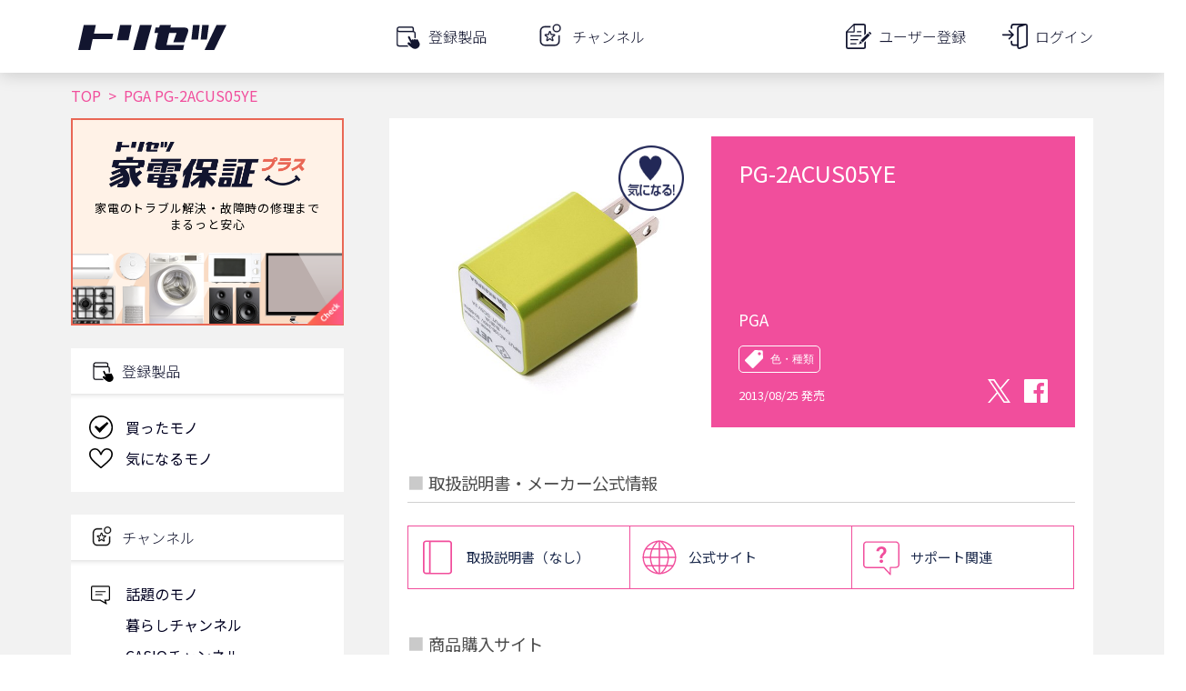

--- FILE ---
content_type: text/html; charset=utf-8
request_url: https://torisetsu.biz/products/0000321920/
body_size: 2623
content:
<!DOCTYPE html>
<html lang="ja">
<head>
    <meta charset="UTF-8">
    <meta name="viewport" content="width=device-width">

    <style type="text/css">
     @font-face {
         font-family: 'icomoon';
         src: url('/static/fonts/icomoon.eot?a788kp');
         src: url('/static/fonts/icomoon.eot?a788kp#iefix') format('embedded-opentype'),
         url('/static/fonts/icomoon.ttf?a788kp') format('truetype'),
         url('/static/fonts/icomoon.woff?a788kp') format('woff'),
         url('/static/fonts/icomoon.svg?a788kp#icomoon') format('svg');
         font-weight: normal;
         font-style: normal;
     }

     [class^="icon-"], [class*=" icon-"] {
         /* use !important to prevent issues with browser extensions that change fonts */
         font-family: 'icomoon' !important;
         speak: none;
         font-style: normal;
         font-weight: normal;
         font-variant: normal;
         text-transform: none;
         line-height: 1;

         /* Better Font Rendering =========== */
         -webkit-font-smoothing: antialiased;
         -moz-osx-font-smoothing: grayscale;
     }
    </style>

    
    <!-- Global site tag (gtag.js) - Google Analytics & Google Tag Manager -->
    <script async src="https://www.googletagmanager.com/gtag/js?id=G-YMYZVK96ZC"></script>
<script>
  window.dataLayer = window.dataLayer || [];
  function gtag(){dataLayer.push(arguments);}
  gtag('js', new Date());

  gtag('config', 'G-YMYZVK96ZC', {
      
      
      app_name: 'torisetsu',
      app_version: '18.0.2026012302',
      app_platform: 'webapp',
      custom_map: {
          dimension1: 'user_id'
      },
      
  });
</script>


<!-- Google Tag Manager -->
<script>(function(w,d,s,l,i){w[l]=w[l]||[];w[l].push({'gtm.start':
new Date().getTime(),event:'gtm.js'});var f=d.getElementsByTagName(s)[0],
j=d.createElement(s),dl=l!='dataLayer'?'&l='+l:'';j.async=true;j.src=
'https://www.googletagmanager.com/gtm.js?id='+i+dl;f.parentNode.insertBefore(j,f);
})(window,document,'script','dataLayer','GTM-5RT5XP');
</script>
<!-- End Google Tag Manager -->


    <!-- Global site tag (gtag.js) - Google Analytics & Google Tag Manager -->
    

    <!-- Facebook SDK -->
    <script async defer crossorigin="anonymous" src="https://connect.facebook.net/ja_JP/sdk.js#xfbml=1&version=v5.0"></script>
    <!-- End Facebook SDK -->

    
    <!-- Google Tag Manager -->
    <script>(function(w,d,s,l,i){w[l]=w[l]||[];w[l].push({'gtm.start':
    new Date().getTime(),event:'gtm.js'});var f=d.getElementsByTagName(s)[0],
    j=d.createElement(s),dl=l!='dataLayer'?'&l='+l:'';j.async=true;j.src=
    'https://www.googletagmanager.com/gtm.js?id='+i+dl;f.parentNode.insertBefore(j,f);
    })(window,document,'script','dataLayer','GTM-5RT5XP');</script>
    <!-- End Google Tag Manager -->

    <meta name="apple-itunes-app" content="app-id=1085923883" />
    <meta name="keywords" content="PGA,生活家電,,PG-2ACUS05YE,取扱説明書,説明書,取説,マニュアル,サポート,レビュー,購入" />
    <meta name="description" content="PGA 生活家電  PG-2ACUS05YE を詳しく知りたいならまずはココから！取扱説明書・よくあるご質問をはじめとしたメーカー提供情報と、レビュー記事・関連サイト・商品購入サイトを一覧できます。" />
    <meta name="twitter:card" content="summary_large_image" />
    <meta name="twitter:site" content="@torisetsu_biz" />
    <meta name="twitter:app:country" content="JP" />
    <meta name="twitter:app:name:iphone" content="トリセツ" />
    <meta name="twitter:app:name:ipad" content="トリセツ" />
    <meta name="twitter:app:name:googleplay" content="トリセツ" />
    <meta name="twitter:app:id:iphone" content="1085923883" />
    <meta name="twitter:app:id:ipad" content="1085923883" />
    <meta name="twitter:app:id:googleplay" content="com.trygle.instructionmanualapp" />
    <meta name="twitter:card" content="summary_large_image" />
    <meta property="og:title" content="PGA  PG-2ACUS05YE 取扱説明書・レビュー記事 - トリセツ" />
    <meta property="og:description" content="PGA 生活家電  PG-2ACUS05YE を詳しく知りたいならまずはココから！取扱説明書・よくあるご質問をはじめとしたメーカー提供情報と、レビュー記事・関連サイト・商品購入サイトを一覧できます。" />
    <meta property="og:url" content="https://torisetsu.biz/products/0000321920/" />
    <meta property="og:site_name" content="トリセツ" />
    <meta property="og:type" content="article" />
    <meta property="og:image" content="https://torisetsu.biz/img/torisetsu/ogp_web.png" />
    <title >PGA  PG-2ACUS05YE 取扱説明書・レビュー記事 - トリセツ</title>
    

    <link rel="icon" href="/img/favicon/favicon.ico">
    <link rel="icon" type="image/png" sizes="16x16" href="/img/favicon/favicon-16x16.png">
    <link rel="icon" type="image/png" sizes="32x32" href="/img/favicon/favicon-32x32.png">
    <link rel="apple-touch-icon" sizes="180x180" href="/img/favicon/apple-touch-icon.png">
    <link rel="manifest" href="/img/favicon/manifest.json" crossorigin="use-credentials">
    <link rel="mask-icon" href="/img/favicon/safari-pinned-tab.svg" color="#12152f">
    <link href="https://fonts.googleapis.com/css2?family=Noto+Sans+JP:wght@100;300;400;500;700;900&display=swap" rel="stylesheet">
    <meta name="msapplication-config" content="img/favicon/browserconfig.xml">
    <meta name="theme-color" content="#12152f">

    
    <script async src="//pagead2.googlesyndication.com/pagead/js/adsbygoogle.js"></script>
    <script>
     (adsbygoogle = window.adsbygoogle || []).push({
         google_ad_client: "ca-pub-2365803236472585",
         enable_page_level_ads: true
     });
    </script>
    <script async src="https://securepubads.g.doubleclick.net/tag/js/gpt.js"></script>
    

    <!-- 配配メールTAG -->
    <script type="text/javascript">
    !function(){var t=Date.now().toString();if(/[?&]hm_ct=2332c414c02682d9b0466dd65249f45f/.test(location.search)){var e=document.createElement("script");e.type="text/javascript",e.src="https://contents-lb01.hm-f.jp/common_tag.js?t="+t,e.async=!0,document.head.appendChild(e)}}();
    
    
    </script>

    
    <script type="application/javascript">
        window.preloadedState = {
            environment: {
                clientVersion: {
                    app: "torisetsu",
                    platform: "webapp",
                    version: "18.0.2026012302",
                },
                appPlatform: "webapp",
                csrfToken: "XURY2EzKyl2jgMhlE6UNw9pxaTnNVUr57ewgTm75UnOFysAld89lx4wvDVaiTRvb",
                production: "True",
                navigationHidden: "False",
                profile: {"user_id": "", "auths": [], "nickname": "", "gender": "", "birth_year": "", "province": "", "family_conf1": "", "family_conf2": "", "job_category": "", "read_only": false, "access_key": "", "is_signed_in": false, "registered_at": "", "switchable_user": [], "status_list": []},
            },
        };
    </script>
    <script defer src="/static/lib/web.js?version=18.0.2026012302"></script>

</head>

<body>
    
    <!-- Google Tag Manager (noscript) -->
    <noscript><iframe src="https://www.googletagmanager.com/ns.html?id=GTM-5RT5XP"
    height="0" width="0" style="display:none;visibility:hidden"></iframe></noscript>
    <!-- End Google Tag Manager (noscript) -->
    

    
    <!-- Google Tag Manager (noscript) -->
    <noscript><iframe src="https://www.googletagmanager.com/ns.html?id=GTM-5RT5XP"
    height="0" width="0" style="display:none;visibility:hidden"></iframe></noscript>
    <!-- End Google Tag Manager (noscript) -->

    <div id="contents_main" data-csrf-token="XURY2EzKyl2jgMhlE6UNw9pxaTnNVUr57ewgTm75UnOFysAld89lx4wvDVaiTRvb" data-production="True" data-platform="webapp"></div>

</body>

</html>



--- FILE ---
content_type: text/html; charset=utf-8
request_url: https://www.google.com/recaptcha/api2/aframe
body_size: 115
content:
<!DOCTYPE HTML><html><head><meta http-equiv="content-type" content="text/html; charset=UTF-8"></head><body><script nonce="cM41NjYrAGfaWnb_NPKH4Q">/** Anti-fraud and anti-abuse applications only. See google.com/recaptcha */ try{var clients={'sodar':'https://pagead2.googlesyndication.com/pagead/sodar?'};window.addEventListener("message",function(a){try{if(a.source===window.parent){var b=JSON.parse(a.data);var c=clients[b['id']];if(c){var d=document.createElement('img');d.src=c+b['params']+'&rc='+(localStorage.getItem("rc::a")?sessionStorage.getItem("rc::b"):"");window.document.body.appendChild(d);sessionStorage.setItem("rc::e",parseInt(sessionStorage.getItem("rc::e")||0)+1);localStorage.setItem("rc::h",'1769467459069');}}}catch(b){}});window.parent.postMessage("_grecaptcha_ready", "*");}catch(b){}</script></body></html>

--- FILE ---
content_type: image/svg+xml
request_url: https://torisetsu.biz/static/img/icons/ownership_screen/not_owned.svg
body_size: 264
content:
<svg xmlns='http://www.w3.org/2000/svg' viewBox='0 0 27.14 24'>
    <path d='M13.57,24a1.32,1.32,0,0,1-.89-.34c-1.55-1.39-6.73-6-7.87-7.2a22,22,0,0,1-3.27-4A10.62,10.62,0,0,1,0,6.86,6.86,6.86,0,0,1,2,1.94,6.87,6.87,0,0,1,6.86,0a6.46,6.46,0,0,1,4.82,2.39,11.76,11.76,0,0,1,1.89,2.94,11.74,11.74,0,0,1,1.88-2.94A6.49,6.49,0,0,1,20.28,0a6.87,6.87,0,0,1,4.91,1.94,6.86,6.86,0,0,1,1.95,4.92,10.71,10.71,0,0,1-1.54,5.6,22,22,0,0,1-3.27,4c-1.15,1.18-6.32,5.81-7.88,7.2A1.28,1.28,0,0,1,13.57,24ZM6.86,1.7A5.15,5.15,0,0,0,3.15,3.15,5.15,5.15,0,0,0,1.7,6.86c0,3.66,1.88,5.89,4.33,8.42.86.88,4.41,4.1,7.54,6.89,3.13-2.79,6.68-6,7.54-6.89,2.45-2.53,4.33-4.76,4.33-8.42A5.19,5.19,0,0,0,24,3.15,5.15,5.15,0,0,0,20.28,1.7a4.76,4.76,0,0,0-3.56,1.82,10.67,10.67,0,0,0-2.14,3.93,1,1,0,0,1-1,.76h0a1.06,1.06,0,0,1-1-.76,10.8,10.8,0,0,0-2.13-3.93A4.78,4.78,0,0,0,6.86,1.7Z'/>
</svg>
